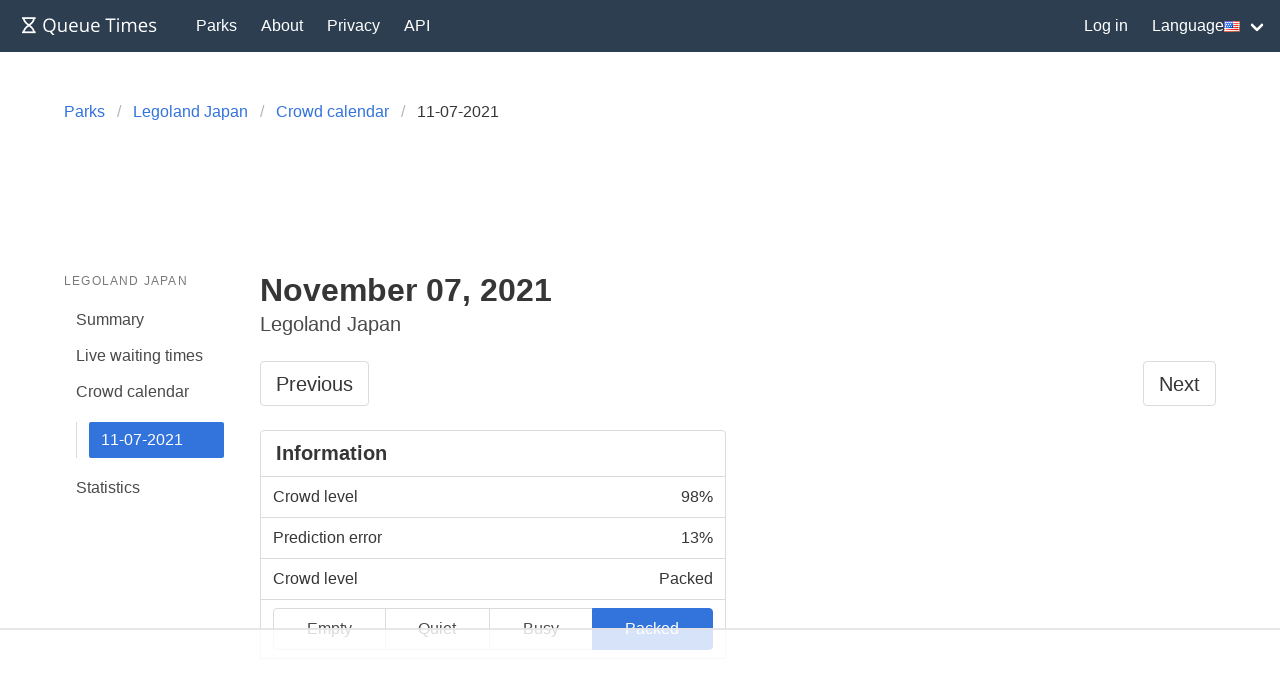

--- FILE ---
content_type: text/html; charset=utf-8
request_url: https://queue-times.com/en-US/parks/285/calendar/2021/11/07
body_size: 5240
content:
<!DOCTYPE html>
<html lang='en-US' xml:lang='en-US' xmlns='http://www.w3.org/1999/xhtml'>
<head>
<link href='https://queue-times.com/parks/285/calendar/2021/11/07' hreflang='x-default' rel='alternate'>
<link href='https://queue-times.com/parks/285/calendar/2021/11/07' hreflang='en' rel='alternate'>
<link href='https://queue-times.com/de/parks/285/calendar/2021/11/07' hreflang='de' rel='alternate'>
<link href='https://queue-times.com/en-US/parks/285/calendar/2021/11/07' hreflang='en-US' rel='alternate'>
<link href='https://queue-times.com/es/parks/285/calendar/2021/11/07' hreflang='es' rel='alternate'>
<link href='https://queue-times.com/fr/parks/285/calendar/2021/11/07' hreflang='fr' rel='alternate'>
<link href='https://queue-times.com/it/parks/285/calendar/2021/11/07' hreflang='it' rel='alternate'>
<link href='https://queue-times.com/nl/parks/285/calendar/2021/11/07' hreflang='nl' rel='alternate'>
<link href='https://queue-times.com/pt-BR/parks/285/calendar/2021/11/07' hreflang='pt-BR' rel='alternate'>
<link href='https://queue-times.com/zh-CN/parks/285/calendar/2021/11/07' hreflang='zh-CN' rel='alternate'>
<link href='https://queue-times.com/en-US/parks/285/calendar/2021/11/07' rel='canonical'>
<meta content='en-US' http-equiv='Content-Language'>
<link rel="stylesheet" href="/assets/application-ff33e1c1b6c64321874228c79098b92b3f9e4c51241a166e930e046717328e18.css" media="all" />
<link href='/apple-icon-57x57.png' rel='apple-touch-icon' sizes='57x57'>
<link href='/apple-icon-60x60.png' rel='apple-touch-icon' sizes='60x60'>
<link href='/apple-icon-72x72.png' rel='apple-touch-icon' sizes='72x72'>
<link href='/apple-icon-76x76.png' rel='apple-touch-icon' sizes='76x76'>
<link href='/apple-icon-114x114.png' rel='apple-touch-icon' sizes='114x114'>
<link href='/apple-icon-120x120.png' rel='apple-touch-icon' sizes='120x120'>
<link href='/apple-icon-144x144.png' rel='apple-touch-icon' sizes='144x144'>
<link href='/apple-icon-152x152.png' rel='apple-touch-icon' sizes='152x152'>
<link href='/apple-icon-180x180.png' rel='apple-touch-icon' sizes='180x180'>
<link href='/android-icon-192x192.png' rel='icon' sizes='192x192' type='image/png'>
<link href='/favicon-32x32.png' rel='icon' sizes='32x32' type='image/png'>
<link href='/favicon-96x96.png' rel='icon' sizes='96x96' type='image/png'>
<link href='/favicon-16x16.png' rel='icon' sizes='16x16' type='image/png'>
<link href='/manifest.json' rel='manifest'>
<meta content='#ffffff' name='msapplication-TileColor'>
<meta content='/ms-icon-144x144.png' name='msapplication-TileImage'>
<meta content='#2c3e50' name='theme-color'>
<meta content='width=device-width, initial-scale=1' name='viewport'>
<script>
  (function(w, d) {
    w.adthrive = w.adthrive || {};
    w.adthrive.cmd = w.adthrive.cmd || [];
    w.adthrive.plugin = 'adthrive-ads-1.0.43-manual';
    w.adthrive.host = 'ads.adthrive.com';
    var s = d.createElement('script');
    s.async = true;
    s.referrerpolicy='no-referrer-when-downgrade';
    s.src = 'https://' + w.adthrive.host + '/sites/61041854498239b782ae830b/ads.min.js?referrer=' + w.encodeURIComponent(w.location.href);
    var n = d.getElementsByTagName('script')[0];
    n.parentNode.insertBefore(s, n);
  })(window, document);
</script>
<script async='' src='https://www.googletagmanager.com/gtag/js?id=UA-54375123-1'></script>
<script>
  window.dataLayer = window.dataLayer || [];
  function gtag(){dataLayer.push(arguments);}
  gtag('js', new Date());
  gtag('config', 'UA-54375123-1', { 'anonymize_ip': true });
</script>
<script async='' src='https://btloader.com/tag?o=5698917485248512&amp;upapi=true&amp;domain=queue-times.com' type='text/javascript'></script>
<script>
  !function(){"use strict";var e;e=document,function(){var t,n;function r(){var t=e.createElement("script");t.src="https://cafemedia-com.videoplayerhub.com/galleryplayer.js",e.head.appendChild(t)}function a(){var t=e.cookie.match("(^|[^;]+)\s*__adblocker\s*=\s*([^;]+)");return t&&t.pop()}function c(){clearInterval(n)}return{init:function(){var e;"true"===(t=a())?r():(e=0,n=setInterval((function(){100!==e&&"false" !== t || c(), "true" === t && (r(), c()), t = a(), e++}), 50))}}}().init()}();
</script>

<title>
11-07-2021 at Legoland Japan
</title>
<meta name="csrf-param" content="authenticity_token" />
<meta name="csrf-token" content="e7NWFlYfaIgYmIbcqX4vmghf6UJuCThZ6WGZRHNsnxA33tYOkaQp7YvztVIEweaMUsflV7VCsW4WYxxR5ePPkw==" />
</head>
<body class='has-navbar-fixed-top'>
<nav aria-label='main navigation' class='navbar is-primary is-fixed-top' role='navigation'>
<div class='navbar-brand'>
<a class="navbar-item" href="/en-US"><img height='32' src='/images/queuetimesbrand.svg' width='160'>
</a><a aria-expanded='false' aria-label='menu' class='navbar-burger burger' data-target='navMenu' role='button'>
<span aria-hidden='true'></span>
<span aria-hidden='true'></span>
<span aria-hidden='true'></span>
</a>
</div>
<div class='navbar-menu' id='navMenu'>
<div class='navbar-start'>
<a class="navbar-item" href="/en-US/parks">Parks</a>
<a class="navbar-item" href="/en-US/pages/about">About</a>
<a class="navbar-item" href="/en-US/pages/privacy">Privacy</a>
<a class="navbar-item" href="/en-US/pages/api">API</a>
</div>
<div class='navbar-end'>
<a class="navbar-item" href="/en-US/users/sign_in">Log in</a>
<div class='navbar-item has-dropdown'>
<a class='navbar-link'>
Language
<img alt='us' class='flag flag-us' src='/images/blank.gif'>
</a>
<div class='navbar-dropdown' id='languageDropdown'>
<a class='navbar-item' href='https://queue-times.com/parks/285/calendar/2021/11/07'>
<img alt='en' class='flag flag-en' src='/images/blank.gif'>
en
</a>
<a class='navbar-item' href='https://queue-times.com/de/parks/285/calendar/2021/11/07'>
<img alt='de' class='flag flag-de' src='/images/blank.gif'>
de
</a>
<a class='navbar-item' href='https://queue-times.com/en-US/parks/285/calendar/2021/11/07'>
<img alt='us' class='flag flag-us' src='/images/blank.gif'>
us
</a>
<a class='navbar-item' href='https://queue-times.com/es/parks/285/calendar/2021/11/07'>
<img alt='es' class='flag flag-es' src='/images/blank.gif'>
es
</a>
<a class='navbar-item' href='https://queue-times.com/fr/parks/285/calendar/2021/11/07'>
<img alt='fr' class='flag flag-fr' src='/images/blank.gif'>
fr
</a>
<a class='navbar-item' href='https://queue-times.com/it/parks/285/calendar/2021/11/07'>
<img alt='it' class='flag flag-it' src='/images/blank.gif'>
it
</a>
<a class='navbar-item' href='https://queue-times.com/nl/parks/285/calendar/2021/11/07'>
<img alt='nl' class='flag flag-nl' src='/images/blank.gif'>
nl
</a>
<a class='navbar-item' href='https://queue-times.com/pt-BR/parks/285/calendar/2021/11/07'>
<img alt='br' class='flag flag-br' src='/images/blank.gif'>
br
</a>
<a class='navbar-item' href='https://queue-times.com/zh-CN/parks/285/calendar/2021/11/07'>
<img alt='cn' class='flag flag-cn' src='/images/blank.gif'>
cn
</a>
</div>
</div>
</div>
</div>
</nav>

<section class='section'>
<div class='container'>

<div class='columns'>
<div class='column'>
<nav aria-label='breadcrumbs' class='breadcrumb'>
<ul itemscope='' itemtype='https://schema.org/BreadcrumbList'>
<li itemprop='itemListElement' itemscope='' itemtype='https://schema.org/ListItem'>
<a itemprop="item" href="/en-US/parks"><span itemprop='name'>Parks</span>
</a><meta content='1' itemprop='position'>
</li>
<li itemprop='itemListElement' itemscope='' itemtype='https://schema.org/ListItem'>
<a itemprop="item" href="/en-US/parks/285"><span itemprop='name'>Legoland Japan</span>
</a><meta content='2' itemprop='position'>
</li>
<li itemprop='itemListElement' itemscope='' itemtype='https://schema.org/ListItem'>
<a itemprop="item" href="/en-US/parks/285/calendar/2021/11"><span itemprop='name'>Crowd calendar</span>
</a><meta content='3' itemprop='position'>
</li>
<li class='is-active' itemprop='itemListElement' itemscope='' itemtype='https://schema.org/ListItem'>
<a>
<span itemprop='name'>11-07-2021</span>
<meta content='5' itemprop='position'>
</a>
</li>
</ul>
</nav>
</div>
</div>

<div class='columns'>
<div class='column is-2'>
<aside class='menu'>
<p class='menu-label'>
Legoland Japan
</p>
<ul class='menu-list'>
<li>
<a href="/en-US/parks/285">Summary</a>
</li>
<li>
<a href="/en-US/parks/285/queue_times">Live waiting times</a>
</li>
<li>
<a href="/en-US/parks/285/calendar/2021/11">Crowd calendar</a>
<ul>
<li>
<a class="is-active" href="/en-US/parks/285/calendar/2021/11/07">11-07-2021</a>
</li>
</ul>
</li>
<li>
<a href="/en-US/parks/285/stats">Statistics</a>
</li>
</ul>
</aside>
</div>

<div class='column is-10'>
<h1 class='title'>
November 07, 2021

</h1>
<p class='subtitle'>
Legoland Japan

</p>
<div class='columns'>
<div class='column'>
<nav aria-label='pagination' class='pagination is-centered is-medium' role='navigation'>
<a class="pagination-previous" href="/en-US/parks/285/calendar/2021/11/06">Previous</a>
<a class="pagination-next" href="/en-US/parks/285/calendar/2021/11/08">Next</a>
</nav>

</div>

</div>
<div class='columns'>
<div class='column is-half'>
<div class='panel'>
<div class='panel-heading has-background-white'>
<h2 class='has-text-weight-bold'>
Information

</h2>
</div>
<div class='panel-block'>
<span class='has-text-weight-normal'>Crowd level</span>
<span style='justify-content: flex-end; margin-left: auto; float: right; white-space: nowrap;'>98%</span>

</div>

<div class='panel-block'>
<span class='has-text-weight-normal'>Prediction error</span>
<span style='justify-content: flex-end; margin-left: auto; float: right; white-space: nowrap;'>13%</span>

</div>

<div class='panel-block'>
<span class='has-text-weight-normal'>Crowd level</span>
<span style='justify-content: flex-end; margin-left: auto; float: right; white-space: nowrap;'>Packed</span>

</div>

<div class='panel-block'>
<div class='tabs is-toggle is-fullwidth' style='width:100%'>
<ul>
<li>
<a>
<span>Empty</span>
</a>
</li>
<li>
<a>
<span>Quiet</span>
</a>
</li>
<li>
<a>
<span>Busy</span>
</a>
</li>
<li class='is-active'>
<a>
<span>Packed</span>
</a>
</li>
</ul>
</div>

</div>

</div>


</div>
<div class='column is-half'>

</div>

</div>
<div class='tabs' id='tabs'>
<ul>
<li class='is-active'>
<a href="/en-US/parks/285/calendar/2021/11/07/1">🕙 10:00-17:00</a>
</li>

</ul>
</div>
<div class='columns'>
<div class='column is-half'>
<div class='panel'>
<div class='panel-heading has-background-white'>
<h2 class='has-text-weight-bold'>
Average wait time by ride

</h2>
</div>
<div class='panel-block'>
<div id="chart-1" style="height: 600px; width: 100%; text-align: center; color: #999; line-height: 600px; font-size: 14px; font-family: 'Lucida Grande', 'Lucida Sans Unicode', Verdana, Arial, Helvetica, sans-serif;">Loading...</div>

</div>
<div class='panel-block'>
<table class='table is-fullwidth'>
<thead>
<tr>
<th>Ride</th>
<th>Overall average wait time, mins</th>
</tr>
</thead>
<tbody>
<tr>
<td><a href="/en-US/parks/285/rides/7117">Flying NINJAGO</a></td>
<td><span class='has-text-dark-orange'>37</span>
</td>
</tr>
<tr>
<td><a href="/en-US/parks/285/rides/7102">Observation Tower</a></td>
<td><span class='has-text-dark-orange'>37</span>
</td>
</tr>
<tr>
<td><a href="/en-US/parks/285/rides/7106">Coast Guard HQ</a></td>
<td><span class='has-text-dark-orange'>36</span>
</td>
</tr>
<tr>
<td><a href="/en-US/parks/285/rides/7124">Lost Kingdom Adventure</a></td>
<td><span class='has-text-dark-orange'>34</span>
</td>
</tr>
<tr>
<td><a href="/en-US/parks/285/rides/7103">Kai&#39;s Sky Masters</a></td>
<td><span class='has-text-dark-orange'>33</span>
</td>
</tr>
<tr>
<td><a href="/en-US/parks/285/rides/7108">The Dragon</a></td>
<td><span class='has-text-dark-orange'>33</span>
</td>
</tr>
<tr>
<td><a href="/en-US/parks/285/rides/7122">Rescue Academy</a></td>
<td><span class='has-text-dark-orange'>32</span>
</td>
</tr>
<tr>
<td><a href="/en-US/parks/285/rides/7110">Jr. Driving School</a></td>
<td><span class='has-text-dark-orange'>31</span>
</td>
</tr>
<tr>
<td><a href="/en-US/parks/285/rides/7123">Lloyd&#39;s Spinjitzu Spinner</a></td>
<td><span class='has-text-dark-green'>26</span>
</td>
</tr>
<tr>
<td><a href="/en-US/parks/285/rides/7114">Driving School</a></td>
<td><span class='has-text-dark-green'>26</span>
</td>
</tr>
<tr>
<td><a href="/en-US/parks/285/rides/7113">DUPLO® Express</a></td>
<td><span class='has-text-dark-green'>26</span>
</td>
</tr>
<tr>
<td><a href="/en-US/parks/285/rides/7112">Splash Battle</a></td>
<td><span class='has-text-dark-green'>26</span>
</td>
</tr>
<tr>
<td><a href="/en-US/parks/285/rides/7120">Merlin&#39;s Flying Machines</a></td>
<td><span class='has-text-dark-green'>25</span>
</td>
</tr>
<tr>
<td><a href="/en-US/parks/285/rides/7111">S.Q.U.I.D. Surfer</a></td>
<td><span class='has-text-dark-green'>24</span>
</td>
</tr>
<tr>
<td><a href="/en-US/parks/285/rides/7105">Cat Cloud Busters</a></td>
<td><span class='has-text-dark-green'>22</span>
</td>
</tr>
<tr>
<td><a href="/en-US/parks/285/rides/7100">Anchors Away!</a></td>
<td><span class='has-text-dark-green'>20</span>
</td>
</tr>
<tr>
<td><a href="/en-US/parks/285/rides/7118">Brick Party</a></td>
<td><span class='has-text-dark-green'>20</span>
</td>
</tr>
<tr>
<td><a href="/en-US/parks/285/rides/7109">City Airport</a></td>
<td><span class='has-text-dark-green'>19</span>
</td>
</tr>
<tr>
<td><a href="/en-US/parks/285/rides/7104">Cargo Ace</a></td>
<td><span class='has-text-dark-green'>18</span>
</td>
</tr>
<tr>
<td><a href="/en-US/parks/285/rides/7116">Beetle Bounce</a></td>
<td><span class='has-text-dark-green'>17</span>
</td>
</tr>
<tr>
<td><a href="/en-US/parks/285/rides/7121">LEGO ® Factory Tour</a></td>
<td><span class='has-text-dark-green'>15</span>
</td>
</tr>
<tr>
<td><a href="/en-US/parks/285/rides/7107">Submarine Adventure</a></td>
<td><span class='has-text-dark-green'>12</span>
</td>
</tr>
<tr>
<td><a href="/en-US/parks/285/rides/7119">Merlin&#39;s Challenge</a></td>
<td><span class='has-text-dark-green'>11</span>
</td>
</tr>
<tr>
<td><a href="/en-US/parks/285/rides/7101">Imagination Celebration</a></td>
<td><span class='has-text-dark-green'>6</span>
</td>
</tr>
</tbody>

</table>

</div>

</div>

</div>
<div class='column is-half'>
<div class='panel'>
<div class='panel-heading has-background-white'>
<h2 class='has-text-weight-bold'>
Maximum wait time by ride

</h2>
</div>
<div class='panel-block'>
<div id="chart-2" style="height: 600px; width: 100%; text-align: center; color: #999; line-height: 600px; font-size: 14px; font-family: 'Lucida Grande', 'Lucida Sans Unicode', Verdana, Arial, Helvetica, sans-serif;">Loading...</div>

</div>
<div class='panel-block'>
<table class='table is-fullwidth'>
<thead>
<tr>
<th>Ride</th>
<th>Maximum wait time, mins</th>
</tr>
</thead>
<tbody>
<tr>
<td><a href="/en-US/parks/285/rides/7110">Jr. Driving School</a></td>
<td><span class='has-text-dark-red'>60</span>
</td>
</tr>
<tr>
<td><a href="/en-US/parks/285/rides/7103">Kai&#39;s Sky Masters</a></td>
<td><span class='has-text-dark-red'>60</span>
</td>
</tr>
<tr>
<td><a href="/en-US/parks/285/rides/7122">Rescue Academy</a></td>
<td><span class='has-text-dark-red'>60</span>
</td>
</tr>
<tr>
<td><a href="/en-US/parks/285/rides/7111">S.Q.U.I.D. Surfer</a></td>
<td><span class='has-text-dark-red'>60</span>
</td>
</tr>
<tr>
<td><a href="/en-US/parks/285/rides/7117">Flying NINJAGO</a></td>
<td><span class='has-text-dark-orange'>50</span>
</td>
</tr>
<tr>
<td><a href="/en-US/parks/285/rides/7124">Lost Kingdom Adventure</a></td>
<td><span class='has-text-dark-orange'>50</span>
</td>
</tr>
<tr>
<td><a href="/en-US/parks/285/rides/7105">Cat Cloud Busters</a></td>
<td><span class='has-text-dark-orange'>45</span>
</td>
</tr>
<tr>
<td><a href="/en-US/parks/285/rides/7106">Coast Guard HQ</a></td>
<td><span class='has-text-dark-orange'>45</span>
</td>
</tr>
<tr>
<td><a href="/en-US/parks/285/rides/7114">Driving School</a></td>
<td><span class='has-text-dark-orange'>45</span>
</td>
</tr>
<tr>
<td><a href="/en-US/parks/285/rides/7123">Lloyd&#39;s Spinjitzu Spinner</a></td>
<td><span class='has-text-dark-orange'>45</span>
</td>
</tr>
<tr>
<td><a href="/en-US/parks/285/rides/7120">Merlin&#39;s Flying Machines</a></td>
<td><span class='has-text-dark-orange'>45</span>
</td>
</tr>
<tr>
<td><a href="/en-US/parks/285/rides/7102">Observation Tower</a></td>
<td><span class='has-text-dark-orange'>45</span>
</td>
</tr>
<tr>
<td><a href="/en-US/parks/285/rides/7112">Splash Battle</a></td>
<td><span class='has-text-dark-orange'>45</span>
</td>
</tr>
<tr>
<td><a href="/en-US/parks/285/rides/7108">The Dragon</a></td>
<td><span class='has-text-dark-orange'>45</span>
</td>
</tr>
<tr>
<td><a href="/en-US/parks/285/rides/7107">Submarine Adventure</a></td>
<td><span class='has-text-dark-orange'>35</span>
</td>
</tr>
<tr>
<td><a href="/en-US/parks/285/rides/7100">Anchors Away!</a></td>
<td><span class='has-text-dark-orange'>30</span>
</td>
</tr>
<tr>
<td><a href="/en-US/parks/285/rides/7116">Beetle Bounce</a></td>
<td><span class='has-text-dark-orange'>30</span>
</td>
</tr>
<tr>
<td><a href="/en-US/parks/285/rides/7118">Brick Party</a></td>
<td><span class='has-text-dark-orange'>30</span>
</td>
</tr>
<tr>
<td><a href="/en-US/parks/285/rides/7104">Cargo Ace</a></td>
<td><span class='has-text-dark-orange'>30</span>
</td>
</tr>
<tr>
<td><a href="/en-US/parks/285/rides/7113">DUPLO® Express</a></td>
<td><span class='has-text-dark-orange'>30</span>
</td>
</tr>
<tr>
<td><a href="/en-US/parks/285/rides/7109">City Airport</a></td>
<td><span class='has-text-dark-green'>25</span>
</td>
</tr>
<tr>
<td><a href="/en-US/parks/285/rides/7121">LEGO ® Factory Tour</a></td>
<td><span class='has-text-dark-green'>15</span>
</td>
</tr>
<tr>
<td><a href="/en-US/parks/285/rides/7119">Merlin&#39;s Challenge</a></td>
<td><span class='has-text-dark-green'>15</span>
</td>
</tr>
<tr>
<td><a href="/en-US/parks/285/rides/7101">Imagination Celebration</a></td>
<td><span class='has-text-dark-green'>10</span>
</td>
</tr>
</tbody>

</table>

</div>

</div>

</div>

</div>
<div class='columns'>
<div class='column is-half'>
<div class='panel'>
<div class='panel-heading has-background-white'>
<h2 class='has-text-weight-bold'>
Uptime percentage by ride

</h2>
</div>
<div class='panel-block'>
<div id="chart-3" style="height: 600px; width: 100%; text-align: center; color: #999; line-height: 600px; font-size: 14px; font-family: 'Lucida Grande', 'Lucida Sans Unicode', Verdana, Arial, Helvetica, sans-serif;">Loading...</div>

</div>
<div class='panel-block'>
<table class='table is-fullwidth'>
<thead>
<tr>
<th>Ride</th>
<th>Uptime, %</th>
</tr>
</thead>
<tbody>
<tr>
<td><a href="/en-US/parks/285/rides/7100">Anchors Away!</a></td>
<td>
100.0
</td>
</tr>
<tr>
<td><a href="/en-US/parks/285/rides/7116">Beetle Bounce</a></td>
<td>
100.0
</td>
</tr>
<tr>
<td><a href="/en-US/parks/285/rides/7104">Cargo Ace</a></td>
<td>
100.0
</td>
</tr>
<tr>
<td><a href="/en-US/parks/285/rides/7109">City Airport</a></td>
<td>
100.0
</td>
</tr>
<tr>
<td><a href="/en-US/parks/285/rides/7113">DUPLO® Express</a></td>
<td>
100.0
</td>
</tr>
<tr>
<td><a href="/en-US/parks/285/rides/7114">Driving School</a></td>
<td>
100.0
</td>
</tr>
<tr>
<td><a href="/en-US/parks/285/rides/7101">Imagination Celebration</a></td>
<td>
100.0
</td>
</tr>
<tr>
<td><a href="/en-US/parks/285/rides/7110">Jr. Driving School</a></td>
<td>
100.0
</td>
</tr>
<tr>
<td><a href="/en-US/parks/285/rides/7103">Kai&#39;s Sky Masters</a></td>
<td>
100.0
</td>
</tr>
<tr>
<td><a href="/en-US/parks/285/rides/7121">LEGO ® Factory Tour</a></td>
<td>
100.0
</td>
</tr>
<tr>
<td><a href="/en-US/parks/285/rides/7123">Lloyd&#39;s Spinjitzu Spinner</a></td>
<td>
100.0
</td>
</tr>
<tr>
<td><a href="/en-US/parks/285/rides/7119">Merlin&#39;s Challenge</a></td>
<td>
100.0
</td>
</tr>
<tr>
<td><a href="/en-US/parks/285/rides/7120">Merlin&#39;s Flying Machines</a></td>
<td>
100.0
</td>
</tr>
<tr>
<td><a href="/en-US/parks/285/rides/7122">Rescue Academy</a></td>
<td>
100.0
</td>
</tr>
<tr>
<td><a href="/en-US/parks/285/rides/7111">S.Q.U.I.D. Surfer</a></td>
<td>
100.0
</td>
</tr>
<tr>
<td><a href="/en-US/parks/285/rides/7112">Splash Battle</a></td>
<td>
100.0
</td>
</tr>
<tr>
<td><a href="/en-US/parks/285/rides/7107">Submarine Adventure</a></td>
<td>
100.0
</td>
</tr>
<tr>
<td><a href="/en-US/parks/285/rides/7118">Brick Party</a></td>
<td>
97.0
</td>
</tr>
<tr>
<td><a href="/en-US/parks/285/rides/7108">The Dragon</a></td>
<td>
97.0
</td>
</tr>
<tr>
<td><a href="/en-US/parks/285/rides/7105">Cat Cloud Busters</a></td>
<td>
96.0
</td>
</tr>
<tr>
<td><a href="/en-US/parks/285/rides/7124">Lost Kingdom Adventure</a></td>
<td>
96.0
</td>
</tr>
<tr>
<td><a href="/en-US/parks/285/rides/7106">Coast Guard HQ</a></td>
<td>
95.0
</td>
</tr>
<tr>
<td><a href="/en-US/parks/285/rides/7117">Flying NINJAGO</a></td>
<td>
94.0
</td>
</tr>
<tr>
<td><a href="/en-US/parks/285/rides/7102">Observation Tower</a></td>
<td>
90.0
</td>
</tr>
<tr>
<td><a href="/en-US/parks/285/rides/7115">Dragon&#39;s Apprentice</a></td>
<td>
0.0
</td>
</tr>
</tbody>

</table>

</div>

</div>

</div>
<div class='column is-half'>
<div class='panel'>
<div class='panel-heading has-background-white'>
<h2 class='has-text-weight-bold'>
Temperature, °C
(powered by <a href="https://darksky.net/poweredby/">Dark Sky</a>)

</h2>
</div>
<div class='panel-block'>
<div id="chart-4" style="height: 300px; width: 100%; text-align: center; color: #999; line-height: 300px; font-size: 14px; font-family: 'Lucida Grande', 'Lucida Sans Unicode', Verdana, Arial, Helvetica, sans-serif;">Loading...</div>

</div>
<div class='panel-block'>
<span class='has-text-weight-normal'>Forecast average</span>
<span style='justify-content: flex-end; margin-left: auto; float: right; white-space: nowrap;'>18.7 °C</span>

</div>

<div class='panel-block'>
<span class='has-text-weight-normal'>Actual average</span>
<span style='justify-content: flex-end; margin-left: auto; float: right; white-space: nowrap;'>19.2 °C</span>

</div>


</div>
<div class='panel'>
<div class='panel-heading has-background-white'>
<h2 class='has-text-weight-bold'>
Precipitation intensity, millimeters per Hour
(powered by <a href="https://darksky.net/poweredby/">Dark Sky</a>)

</h2>
</div>
<div class='panel-block'>
<div id="chart-5" style="height: 300px; width: 100%; text-align: center; color: #999; line-height: 300px; font-size: 14px; font-family: 'Lucida Grande', 'Lucida Sans Unicode', Verdana, Arial, Helvetica, sans-serif;">Loading...</div>

</div>
<div class='panel-block'>
<span class='has-text-weight-normal'>Forecast average</span>
<span style='justify-content: flex-end; margin-left: auto; float: right; white-space: nowrap;'>0.0 mm/h</span>

</div>

<div class='panel-block'>
<span class='has-text-weight-normal'>Actual average</span>
<span style='justify-content: flex-end; margin-left: auto; float: right; white-space: nowrap;'>0.01 mm/h</span>

</div>


</div>
<div class='panel'>
<div class='panel-heading has-background-white'>
<h2 class='has-text-weight-bold'>
Wind speed, meters per second
(powered by <a href="https://darksky.net/poweredby/">Dark Sky</a>)

</h2>
</div>
<div class='panel-block'>
<div id="chart-6" style="height: 300px; width: 100%; text-align: center; color: #999; line-height: 300px; font-size: 14px; font-family: 'Lucida Grande', 'Lucida Sans Unicode', Verdana, Arial, Helvetica, sans-serif;">Loading...</div>

</div>
<div class='panel-block'>
<span class='has-text-weight-normal'>Forecast average</span>
<span style='justify-content: flex-end; margin-left: auto; float: right; white-space: nowrap;'>2.0 m/s</span>

</div>

<div class='panel-block'>
<span class='has-text-weight-normal'>Actual average</span>
<span style='justify-content: flex-end; margin-left: auto; float: right; white-space: nowrap;'>1.7 m/s</span>

</div>


</div>


</div>

</div>

<h2 class='title is-4'>
Detailed wait times

</h2>
<div class='columns'>
<div class='column is-half'>
<a href="/en-US/users/sign_in">Please log in or sign up to view detailed historical wait times by ride</a>

</div>

</div>

</div>

</div>

</div>
</section>
<footer class='footer'>
<div class='content has-text-centered is-size-5'>
<p>
© 2026 Queue Times Limited
•
Want to get in touch?
Email us at <a href="/cdn-cgi/l/email-protection#137a7d757c5362667666763e677a7e76603d707c7e2c606671797670672e507c7d677270673341766266766067"><span class="__cf_email__" data-cfemail="6f060109002f1e1a0a1a0a421b06020a1c410c0002">[email&#160;protected]</span></a>
</p>
</div>
</footer>

<script data-cfasync="false" src="/cdn-cgi/scripts/5c5dd728/cloudflare-static/email-decode.min.js"></script><script src="/assets/application-fe37d41aee28247eb9c934f3c6e94755b9644cb851c0e102b95a18acb74d09be.js"></script>
<script>
  (function() {
    if (document.documentElement.hasAttribute("data-turbolinks-preview")) return;
    if (document.documentElement.hasAttribute("data-turbo-preview")) return;

    var createChart = function() { new Chartkick["BarChart"]("chart-1", [["Flying NINJAGO",37],["Observation Tower",37],["Coast Guard HQ",36],["Lost Kingdom Adventure",34],["Kai's Sky Masters",33],["The Dragon",33],["Rescue Academy",32],["Jr. Driving School",31],["Lloyd's Spinjitzu Spinner",26],["Driving School",26],["DUPLO® Express",26],["Splash Battle",26],["Merlin's Flying Machines",25],["S.Q.U.I.D. Surfer",24],["Cat Cloud Busters",22],["Anchors Away!",20],["Brick Party",20],["City Airport",19],["Cargo Ace",18],["Beetle Bounce",17],["LEGO ® Factory Tour",15],["Submarine Adventure",12],["Merlin's Challenge",11],["Imagination Celebration",6]], {"colors":["#3273dc"]}); };
    if ("Chartkick" in window) {
      createChart();
    } else {
      window.addEventListener("chartkick:load", createChart, true);
    }
  })();
</script>
<script>
  (function() {
    if (document.documentElement.hasAttribute("data-turbolinks-preview")) return;
    if (document.documentElement.hasAttribute("data-turbo-preview")) return;

    var createChart = function() { new Chartkick["BarChart"]("chart-2", [["Jr. Driving School",60],["Kai's Sky Masters",60],["Rescue Academy",60],["S.Q.U.I.D. Surfer",60],["Flying NINJAGO",50],["Lost Kingdom Adventure",50],["Cat Cloud Busters",45],["Coast Guard HQ",45],["Driving School",45],["Lloyd's Spinjitzu Spinner",45],["Merlin's Flying Machines",45],["Observation Tower",45],["Splash Battle",45],["The Dragon",45],["Submarine Adventure",35],["Anchors Away!",30],["Beetle Bounce",30],["Brick Party",30],["Cargo Ace",30],["DUPLO® Express",30],["City Airport",25],["LEGO ® Factory Tour",15],["Merlin's Challenge",15],["Imagination Celebration",10]], {"colors":["#3273dc"]}); };
    if ("Chartkick" in window) {
      createChart();
    } else {
      window.addEventListener("chartkick:load", createChart, true);
    }
  })();
</script>
<script>
  (function() {
    if (document.documentElement.hasAttribute("data-turbolinks-preview")) return;
    if (document.documentElement.hasAttribute("data-turbo-preview")) return;

    var createChart = function() { new Chartkick["BarChart"]("chart-3", [["Anchors Away!",100.0],["Beetle Bounce",100.0],["Cargo Ace",100.0],["City Airport",100.0],["DUPLO® Express",100.0],["Driving School",100.0],["Imagination Celebration",100.0],["Jr. Driving School",100.0],["Kai's Sky Masters",100.0],["LEGO ® Factory Tour",100.0],["Lloyd's Spinjitzu Spinner",100.0],["Merlin's Challenge",100.0],["Merlin's Flying Machines",100.0],["Rescue Academy",100.0],["S.Q.U.I.D. Surfer",100.0],["Splash Battle",100.0],["Submarine Adventure",100.0],["Brick Party",97.0],["The Dragon",97.0],["Cat Cloud Busters",96.0],["Lost Kingdom Adventure",96.0],["Coast Guard HQ",95.0],["Flying NINJAGO",94.0],["Observation Tower",90.0],["Dragon's Apprentice",0.0]], {"colors":["#3273dc"]}); };
    if ("Chartkick" in window) {
      createChart();
    } else {
      window.addEventListener("chartkick:load", createChart, true);
    }
  })();
</script>
<script>
  (function() {
    if (document.documentElement.hasAttribute("data-turbolinks-preview")) return;
    if (document.documentElement.hasAttribute("data-turbo-preview")) return;

    var createChart = function() { new Chartkick["LineChart"]("chart-4", [{"name":"Actual","data":[["11/07/21 10:00:00",17.3],["11/07/21 11:00:00",18.2],["11/07/21 12:00:00",19.1],["11/07/21 13:00:00",19.7],["11/07/21 14:00:00",20.1],["11/07/21 15:00:00",20.5],["11/07/21 16:00:00",19.9],["11/07/21 17:00:00",18.5]]},{"name":"Forecast","data":[["11/07/21 10:00:00",17.0],["11/07/21 11:00:00",18.0],["11/07/21 12:00:00",18.8],["11/07/21 13:00:00",19.3],["11/07/21 14:00:00",19.7],["11/07/21 15:00:00",19.6],["11/07/21 16:00:00",19.1],["11/07/21 17:00:00",18.4]]}], {"colors":["#3273dc","#2c3e50"]}); };
    if ("Chartkick" in window) {
      createChart();
    } else {
      window.addEventListener("chartkick:load", createChart, true);
    }
  })();
</script>
<script>
  (function() {
    if (document.documentElement.hasAttribute("data-turbolinks-preview")) return;
    if (document.documentElement.hasAttribute("data-turbo-preview")) return;

    var createChart = function() { new Chartkick["LineChart"]("chart-5", [{"name":"Actual","data":[["11/07/21 10:00:00",0.0],["11/07/21 11:00:00",0.01],["11/07/21 12:00:00",0.01],["11/07/21 13:00:00",0.03],["11/07/21 14:00:00",0.02],["11/07/21 15:00:00",0.0],["11/07/21 16:00:00",0.0],["11/07/21 17:00:00",0.0]]},{"name":"Forecast","data":[["11/07/21 10:00:00",0.0],["11/07/21 11:00:00",0.01],["11/07/21 12:00:00",0.01],["11/07/21 13:00:00",0.01],["11/07/21 14:00:00",0.01],["11/07/21 15:00:00",0.0],["11/07/21 16:00:00",0.0],["11/07/21 17:00:00",0.0]]}], {"colors":["#3273dc","#2c3e50"]}); };
    if ("Chartkick" in window) {
      createChart();
    } else {
      window.addEventListener("chartkick:load", createChart, true);
    }
  })();
</script>
<script>
  (function() {
    if (document.documentElement.hasAttribute("data-turbolinks-preview")) return;
    if (document.documentElement.hasAttribute("data-turbo-preview")) return;

    var createChart = function() { new Chartkick["LineChart"]("chart-6", [{"name":"Actual","data":[["11/07/21 10:00:00",1.8],["11/07/21 11:00:00",0.9],["11/07/21 12:00:00",1.0],["11/07/21 13:00:00",1.5],["11/07/21 14:00:00",1.9],["11/07/21 15:00:00",2.0],["11/07/21 16:00:00",2.1],["11/07/21 17:00:00",2.5]]},{"name":"Forecast","data":[["11/07/21 10:00:00",1.6],["11/07/21 11:00:00",1.3],["11/07/21 12:00:00",1.2],["11/07/21 13:00:00",1.4],["11/07/21 14:00:00",2.3],["11/07/21 15:00:00",2.7],["11/07/21 16:00:00",2.8],["11/07/21 17:00:00",2.5]]}], {"colors":["#3273dc","#2c3e50"]}); };
    if ("Chartkick" in window) {
      createChart();
    } else {
      window.addEventListener("chartkick:load", createChart, true);
    }
  })();
</script>

<script defer src="https://static.cloudflareinsights.com/beacon.min.js/vcd15cbe7772f49c399c6a5babf22c1241717689176015" integrity="sha512-ZpsOmlRQV6y907TI0dKBHq9Md29nnaEIPlkf84rnaERnq6zvWvPUqr2ft8M1aS28oN72PdrCzSjY4U6VaAw1EQ==" data-cf-beacon='{"version":"2024.11.0","token":"d017c8e1f2be411c8287607742ae67ec","r":1,"server_timing":{"name":{"cfCacheStatus":true,"cfEdge":true,"cfExtPri":true,"cfL4":true,"cfOrigin":true,"cfSpeedBrain":true},"location_startswith":null}}' crossorigin="anonymous"></script>
</body>
</html>


--- FILE ---
content_type: text/html
request_url: https://api.intentiq.com/profiles_engine/ProfilesEngineServlet?at=39&mi=10&dpi=936734067&pt=17&dpn=1&iiqidtype=2&iiqpcid=466583c4-fb62-45e4-b159-d8629d6a0fef&iiqpciddate=1768841790881&pcid=6b910667-c5c0-43d7-a835-bbf61c371728&idtype=3&gdpr=0&japs=false&jaesc=0&jafc=0&jaensc=0&jsver=0.33&testGroup=A&source=pbjs&ABTestingConfigurationSource=group&abtg=A&vrref=https%3A%2F%2Fqueue-times.com
body_size: 54
content:
{"abPercentage":97,"adt":1,"ct":2,"isOptedOut":false,"data":{"eids":[]},"dbsaved":"false","ls":true,"cttl":86400000,"abTestUuid":"g_ec2a0a89-9f5c-411e-b2d7-6e0756872830","tc":9,"sid":1482238643}

--- FILE ---
content_type: text/html; charset=utf-8
request_url: https://www.google.com/recaptcha/api2/aframe
body_size: 267
content:
<!DOCTYPE HTML><html><head><meta http-equiv="content-type" content="text/html; charset=UTF-8"></head><body><script nonce="7h2zEKEO4iJVVrp5q1lpEQ">/** Anti-fraud and anti-abuse applications only. See google.com/recaptcha */ try{var clients={'sodar':'https://pagead2.googlesyndication.com/pagead/sodar?'};window.addEventListener("message",function(a){try{if(a.source===window.parent){var b=JSON.parse(a.data);var c=clients[b['id']];if(c){var d=document.createElement('img');d.src=c+b['params']+'&rc='+(localStorage.getItem("rc::a")?sessionStorage.getItem("rc::b"):"");window.document.body.appendChild(d);sessionStorage.setItem("rc::e",parseInt(sessionStorage.getItem("rc::e")||0)+1);localStorage.setItem("rc::h",'1768841798548');}}}catch(b){}});window.parent.postMessage("_grecaptcha_ready", "*");}catch(b){}</script></body></html>

--- FILE ---
content_type: text/plain
request_url: https://rtb.openx.net/openrtbb/prebidjs
body_size: -222
content:
{"id":"ff61c5ee-ed63-463b-8c9d-92fe75e2fdc2","nbr":0}

--- FILE ---
content_type: text/plain; charset=UTF-8
request_url: https://at.teads.tv/fpc?analytics_tag_id=PUB_17002&tfpvi=&gdpr_consent=&gdpr_status=22&gdpr_reason=220&ccpa_consent=&sv=prebid-v1
body_size: 56
content:
OGZiNjdhYWMtOThmZi00MjYyLTlmMjctYTYwNDE1ODNkNWUyIy02LTI=

--- FILE ---
content_type: text/plain
request_url: https://rtb.openx.net/openrtbb/prebidjs
body_size: -83
content:
{"id":"68f0ea74-d878-42d2-976f-b43789237f4f","nbr":0}

--- FILE ---
content_type: text/plain; charset=utf-8
request_url: https://ads.adthrive.com/http-api/cv2
body_size: 12981
content:
{"om":["-xNi85QNX5k","00eoh6e0","00xbjwwl","012nnesp","0239e1c7-d8ea-45f7-815e-a5a1195d4b0f","03924edb-08be-482b-ad7a-7f7e7cbb8624","0586814d-4af7-44d8-a139-b3f198fee5ea","08189wfv","08qi6o59","0929nj63","097orecv","0av741zl","0avwq2wa","0b0m8l4f","0fhptxpv","0hly8ynw","0iyi1awv","0p7rptpw","0r31j41j","0r6m6t7w","0sm4lr19","0uyv1734","1","1011_302_56651538","1011_302_56651550","1011_302_56651686","1011_302_56651804","1011_302_56651827","1011_302_56651859","1011_302_56652038","1011_302_57050982","1028_8728253","10310289136970_462615155","10310289136970_462615833","10310289136970_462792722","10310289136970_462792978","10310289136970_491345434","10310289136970_491345701","10310289136970_559920874","10310289136970_593674671","10310289136970_628990318","10310289136970_674713463","10310289136970_674713956","10310289136970_686691894","10339421-5836009-0","10339426-5836008-0","10877374","10EXMYhNyHU","10ua7afe","110_576777115309199355","110_589816802064845976","11142692","11460933","11509227","11641870","1185:1610326628","1185:1610326728","11896988","11999803","12010080","12010084","12010088","12151247","12219633","12441760","12441761","124843_8","124844_21","124848_7","12491645","12491656","12552078","12552088","12850754","12850755","12850756","12_74_18113641","136c4419-d370-483b-82aa-8dd67be688f5","1374w81n","1453468","14a83043-9ec3-4d46-ba41-ae0bbdab2ab1","14xoyqyz","1501804","1606221","1610326628","1610326728","1610326732","1611092","16x7UEIxQu8","17_23391215","17_23391224","17_23391296","17_23391302","17_23487710","17_24104633","17_24104651","17_24104693","17_24104726","17_24602716","17_24632123","17_24683322","17_24694809","17_24696320","17_24696323","17_24696328","17_24696333","17_24696334","17_24696338","17_24766942","17_24766959","17_24766964","17_24766970","17_24766983","17_24766984","17_24767197","17_24767210","17_24767213","17_24767217","17_24767229","17_24767241","17_24767244","17_24767245","17_24767248","17_24767255","17_24767538","17_24767545","17_24767549","17_24767562","17_24767577","17_24767591","1832l91i","1IWwPyLfI28","1c7bD_NkuZA","1cd3c039-b45c-4fec-8eef-716d850354c7","1dcce955-6b43-4865-a818-a101c19401c6","1dwefsfs","1e8246e0-5ce3-4dee-abcf-7aed2b6bf819","1o3c69b1","1zx7wzcw","201735646","202430_200_EAAYACog7t9UKc5iyzOXBU.xMcbVRrAuHeIU5IyS9qdlP9IeJGUyBMfW1N0_","202430_200_EAAYACogIm3jX30jHExW.LZiMVanc.j-uV7dHZ7rh4K3PRdSnOAyBBuRK60_","202430_200_EAAYACogfp82etiOdza92P7KkqCzDPazG1s0NmTQfyLljZ.q7ScyBDr2wK8_","202d4qe7","20421090_200_EAAYACogCiuNvM3f3eqfQCYvohgwlLKRPzvhev8ZbASYAZtBcMoyBKdnm3s_","20421090_200_EAAYACogwcoW5vogT5vLuix.rAmo0E1Jidv8mIzVeNWxHoVoBLEyBJLAmwE_","20421090_200_EAAYACogyy0RzHbkTBh30TNsrxZR28Ohi-3ey2rLnbQlrDDSVmQyBCEE070_","206_501276","206_501420","2124f7ae-ba5d-4ad4-8e82-66c604535018","2132:42839440","2132:44129108","2132:44283562","2132:44764998","2132:45142077","2132:45327624","2132:45327630","2132:45737946","2132:45738982","2132:45871980","2132:45941257","2132:45999649","2132:45999652","2132:46036511","2132:46039894","2149:12147059","2149:12156461","2149:12160736","2179:579593739337040696","2179:585139266317201118","2179:588366512778827143","2179:588463996220411211","2179:588837179414603875","2179:588969843258627169","2179:589318202881681006","2179:590157627360862445","2179:591283456202345442","2179:594033992319641821","222tsaq1","2249:650628025","2249:650628516","2249:650628539","2249:657213025","2249:674673693","2249:691910064","2249:691914577","2249:691925891","2249:703430542","2249:703750651","2249:704061053","2307:00eoh6e0","2307:00xbjwwl","2307:0hly8ynw","2307:0p7rptpw","2307:0uyv1734","2307:10ua7afe","2307:14xoyqyz","2307:222tsaq1","2307:28u7c6ez","2307:2eybxjpm","2307:2i8t2rx0","2307:31yw6nyu","2307:43jaxpr7","2307:45astvre","2307:4fk9nxse","2307:4qxmmgd2","2307:5pzf21u5","2307:5u5mcq2i","2307:6zt4aowl","2307:74scwdnj","2307:77gj3an4","2307:794di3me","2307:7cmeqmw8","2307:7ztkjhgq","2307:96srbype","2307:9nex8xyd","2307:9t6gmxuz","2307:a566o9hb","2307:a7w365s6","2307:b3sqze11","2307:bj4kmsd6","2307:bjbhu0bk","2307:bkkzvxfz","2307:bpecuyjx","2307:bu0fzuks","2307:c1hsjx06","2307:c2d7ypnt","2307:cegbqxs1","2307:cki44jrm","2307:cpn7gwek","2307:cv2huqwc","2307:ddd2k10l","2307:dif1fgsg","2307:eiqtrsdn","2307:ekv63n6v","2307:f2u8e0cj","2307:fjp0ceax","2307:fphs0z2t","2307:g749lgab","2307:ge4000vb","2307:h9sd3inc","2307:hc3zwvmz","2307:ivj2zcop","2307:jfh85vr4","2307:l6b7c4hm","2307:lp37a2wq","2307:mfsmf6ch","2307:nf4ziu0j","2307:np9yfx64","2307:o4v8lu9d","2307:ocnesxs5","2307:ouycdkmq","2307:q0nt8p8d","2307:qjfdr99f","2307:ralux098","2307:rifj41it","2307:rk5pkdan","2307:t4zab46q","2307:tty470r7","2307:u2cc9kzv","2307:uk9x4xmh","2307:v1oc480x","2307:vqqwz0z3","2307:wt0wmo2s","2307:xe7etvhg","2307:xm7xmowz","2319_66419_9563633","23786257","24080387","2409_15064_70_86112923","2409_25495_176_CR52055522","2409_25495_176_CR52092918","2409_25495_176_CR52092920","2409_25495_176_CR52092921","2409_25495_176_CR52092957","2409_25495_176_CR52175340","2409_25495_176_CR52178314","2409_25495_176_CR52178315","2409_25495_176_CR52178316","2409_91366_409_216596","2409_91366_409_226344","24598434","246453835","246638579","24947","25048618","25048620","25_0l51bbpm","25_52qaclee","25_53v6aquw","25_87z6cimm","25_cfnass1q","25_pvjtapo1","25_sgaw7i5o","25_utberk8n","25_xz6af56d","26298r0zyqh","2662_199916_8153732","2662_199916_T26232988","2662_200562_8166422","2662_200562_8166427","2662_200562_8168475","2662_200562_8168520","2662_200562_8168537","2662_200562_8168539","2662_200562_8172720","2662_200562_8172724","2662_200562_8172741","2662_200562_8182931","2662_200562_8182933","2676:85480675","2676:85480678","2676:85480679","2676:85480683","2676:85480685","2676:85480699","2676:86894914","26990879","2711_64_11999803","2711_64_12156461","27157563","2715_9888_262592","2715_9888_501276","27s3hbtl","287c462d-1fbd-436a-a940-b2827bc9b4b3","28925636","28928830","28929686","28933536","28u7c6ez","29102835","29402249","29414696","29414711","29414845","29455550","2974:8168473","2974:8168476","2974:8168479","2974:8168483","2974:8168519","2974:8168537","2974:8168581","2974:8168586","2974:8172731","2974:8172741","29_695879895","2_206_554443","2_206_554465","2_206_554470","2_269_2:72131:319406:1231224","2a978810-7b6d-48aa-879f-9af63a993329","2e63f886-0d4b-4dc1-b552-83c1b5669c2c","2eybxjpm","2h298dl0sv1","2hdl0sv1","2i8t2rx0","2mokbgft","2qbp7g0b","2v2984qwpp9","2y8cdpp5","2yya934z","300e0408-0973-4e2f-b83f-a70a4fdc8b15","306_24104645","306_24104693","306_24632125","306_24696319","306_24766970","306_24767217","306_24767241","306_24767245","306_24767248","308_125203_15","308_125204_11","31334462","31809564","31qdo7ks","32975686","32j56hnc","3311902","33156907","33191324","33419345","33419360","33419362","33605023","33627470","33639785","33iu1mcp","34182009","3490:CR52055522","3490:CR52092923","3490:CR52212685","3490:CR52212688","3490:CR52223710","3490:CR52223725","3490:CR52223939","34945989","34eys5wu","34tgtmqk","3658_136236_fphs0z2t","3658_138741_T26317748","3658_138741_T26317759","3658_15032_7ztkjhgq","3658_15032_bkkzvxfz","3658_15078_emgupcal","3658_15106_jfh85vr4","3658_15180_lvx7l0us","3658_15866_96srbype","3658_15936_0uyv1734","3658_15936_2i8t2rx0","3658_18008_u2cc9kzv","3658_21920_kxcowe3b","3658_249690_00eoh6e0","3658_582283_np9yfx64","3658_603555_bj4kmsd6","3658_645323_q0nt8p8d","3658_67113_2mokbgft","3658_67113_77gj3an4","3658_67113_rk5pkdan","3658_78719_qchclse2","36_46_11421707","36_46_11999803","36_46_12156461","3702_139777_24765468","381513943572","3822:23149016","38557829","38662013","39303318","39350186","39364467","39bi80kl","39uj4z2h","3LMBEkP-wis","3gzxu80d","3i298rzr1uu","3tkh4kx1","3ws6ppdq","3x7t8epg","4083IP31KS13kontrolfreek_91480","409_189209","409_189219","409_189409","409_192547","409_192565","409_216324","409_216326","409_216364","409_216366","409_216368","409_216384","409_216386","409_216387","409_216396","409_216398","409_216402","409_216404","409_216406","409_216407","409_216416","409_216426","409_216492","409_220346","409_220359","409_223588","409_223589","409_223597","409_223599","409_225975","409_225977","409_225978","409_225980","409_225982","409_225983","409_225987","409_225988","409_225990","409_225992","409_226312","409_226316","409_226321","409_226322","409_226324","409_226326","409_226330","409_226332","409_226336","409_226338","409_226341","409_226342","409_226346","409_226354","409_226362","409_226369","409_227223","409_227226","409_227235","409_228059","409_228077","409_228349","409_228351","409_228354","409_228358","409_228359","409_228362","409_228367","409_228368","409_228370","409_228380","409_228381","409_228385","409_230728","409_231798","4111IP31KS13kontrolfreek_91480","42231859","42231876","42604842","42828302","42839440","43163352","43163415","436396566","436396574","43919974","43919985","439246469228","43a7ptxe","43ij8vfd","43jaxpr7","45327624","45737946","45738982","45871980","458901553568","45999649","45astvre","45v886tf","46036511","46039897","46039902","468d7150-8e1c-4a80-9097-e2914e169010","46vbi2k4","4771_139789_1610269202","485027845327","48574716","48579735","48629971","48877306","49039749","49064328","49064353","49065887","4941614","4941618","4947806","4972638","4XeDJWPR5iQ","4aqwokyz","4bad2a31-f816-4d3f-8176-371e85a762d1","4fk9nxse","4qks9viz","4qxmmgd2","4yevyu88","501276","501420","50479792","52136743","52136747","521_425_203499","521_425_203500","521_425_203501","521_425_203502","521_425_203504","521_425_203505","521_425_203506","521_425_203507","521_425_203508","521_425_203509","521_425_203514","521_425_203515","521_425_203516","521_425_203517","521_425_203518","521_425_203519","521_425_203523","521_425_203524","521_425_203525","521_425_203526","521_425_203529","521_425_203534","521_425_203535","521_425_203536","521_425_203538","521_425_203539","521_425_203542","521_425_203543","521_425_203544","521_425_203546","521_425_203608","521_425_203613","521_425_203614","521_425_203615","521_425_203616","521_425_203617","521_425_203620","521_425_203621","521_425_203623","521_425_203632","521_425_203633","521_425_203635","521_425_203636","521_425_203639","521_425_203645","521_425_203651","521_425_203653","521_425_203674","521_425_203675","521_425_203677","521_425_203678","521_425_203681","521_425_203683","521_425_203687","521_425_203688","521_425_203689","521_425_203691","521_425_203692","521_425_203693","521_425_203695","521_425_203696","521_425_203698","521_425_203699","521_425_203700","521_425_203701","521_425_203702","521_425_203703","521_425_203705","521_425_203706","521_425_203708","521_425_203709","521_425_203710","521_425_203711","521_425_203712","521_425_203714","521_425_203715","521_425_203716","521_425_203718","521_425_203719","521_425_203720","521_425_203728","521_425_203729","521_425_203730","521_425_203731","521_425_203732","521_425_203733","521_425_203735","521_425_203736","521_425_203737","521_425_203738","521_425_203740","521_425_203741","521_425_203742","521_425_203743","521_425_203744","521_425_203745","521_425_203863","521_425_203865","521_425_203866","521_425_203867","521_425_203868","521_425_203871","521_425_203872","521_425_203874","521_425_203877","521_425_203878","521_425_203879","521_425_203880","521_425_203881","521_425_203884","521_425_203885","521_425_203887","521_425_203889","521_425_203890","521_425_203892","521_425_203893","521_425_203894","521_425_203896","521_425_203897","521_425_203898","521_425_203899","521_425_203900","521_425_203901","521_425_203905","521_425_203906","521_425_203907","521_425_203909","521_425_203911","521_425_203912","521_425_203913","521_425_203915","521_425_203916","521_425_203917","521_425_203920","521_425_203921","521_425_203922","521_425_203924","521_425_203925","521_425_203926","521_425_203928","521_425_203929","521_425_203930","521_425_203932","521_425_203934","521_425_203936","521_425_203937","521_425_203938","521_425_203939","521_425_203943","521_425_203945","521_425_203946","521_425_203948","521_425_203950","521_425_203952","521_425_203956","521_425_203957","521_425_203959","521_425_203963","521_425_203965","521_425_203966","521_425_203969","521_425_203970","521_425_203972","521_425_203973","521_425_203975","521_425_203976","521_425_203977","521_425_203978","521_425_203980","521_425_203981","522_119_6200969","52322104","529116283159","5316_139700_0156cb47-e633-4761-a0c6-0a21f4e0cf6d","5316_139700_16d52f38-95b7-429d-a887-fab1209423bb","5316_139700_24bb9d5d-487a-4688-874e-6e8caa5997a5","5316_139700_25804250-d0ee-4994-aba5-12c4113cd644","5316_139700_3749b161-0a9b-47af-b0e5-a875e6e08569","5316_139700_4d1cd346-a76c-4afb-b622-5399a9f93e76","5316_139700_5101955d-c12a-4555-89c2-be2d86835007","5316_139700_5546ab88-a7c9-405b-87de-64d5abc08339","5316_139700_5be498a5-7cd7-4663-a645-375644e33f4f","5316_139700_605bf0fc-ade6-429c-b255-6b0f933df765","5316_139700_63c5fb7e-c3fd-435f-bb64-7deef02c3d50","5316_139700_685f4df0-bcec-4811-8d09-c71b4dff2f32","5316_139700_6aefc6d3-264a-439b-b013-75aa5c48e883","5316_139700_6c959581-703e-4900-a4be-657acf4c3182","5316_139700_709d6e02-fb43-40a3-8dee-a3bf34a71e58","5316_139700_70a96d16-dcff-4424-8552-7b604766cb80","5316_139700_72add4e5-77ac-450e-a737-601ca216e99a","5316_139700_794266b5-1a84-45f9-b683-b08658651ea1","5316_139700_7ffcb809-64ae-49c7-8224-e96d7c029938","5316_139700_83b9cb16-076b-42cd-98a9-7120f6f3e94b","5316_139700_86ba33fe-6ccb-43c3-a706-7d59181d021c","5316_139700_87802704-bd5f-4076-a40b-71f359b6d7bf","5316_139700_892539b2-17b7-4110-9ce7-200203402aac","5316_139700_8f247a38-d651-4925-9883-c24f9c9285c0","5316_139700_90aab27a-4370-4a9f-a14a-99d421f43bcf","5316_139700_a9f4da76-1a6b-41a6-af56-a1aff4fa8399","5316_139700_ae41c18c-a00c-4440-80fa-2038ea8b78cb","5316_139700_af6bd248-efcd-483e-b6e6-148c4b7b9c8a","5316_139700_b801ca60-9d5a-4262-8563-b7f8aef0484d","5316_139700_bd0b86af-29f5-418b-9bb4-3aa99ec783bd","5316_139700_bfa332f1-8275-48ab-9ef5-92af780be670","5316_139700_cbda64c5-11d0-46f9-8941-2ca24d2911d8","5316_139700_cebab8a3-849f-4c71-9204-2195b7691600","5316_139700_d077f17b-b99a-41ab-ac4d-cb1331c3d835","5316_139700_d1a8183a-ff72-4a02-b603-603a608ad8c4","5316_139700_d1c1eb88-602b-4215-8262-8c798c294115","5316_139700_dbe064b4-5704-43ff-a71f-ce501164947a","5316_139700_dc9214ed-70d3-4b6b-a90b-ca34142b3108","5316_139700_de0a26f2-c9e8-45e5-9ac3-efb5f9064703","5316_139700_e3299175-652d-4539-b65f-7e468b378aea","5316_139700_e3799cae-1c1b-49ab-b7bd-cd6c106ecd8d","5316_139700_e3bec6f0-d5db-47c8-9c47-71e32e0abd19","5316_139700_e57da5d6-bc41-40d9-9688-87a11ae6ec85","5316_139700_e819ddf5-bee1-40e6-8ba9-a6bd57650000","5316_139700_ed348a34-02ad-403e-b9e0-10d36c592a09","5316_139700_f7be6964-9ad4-40ba-a38a-55794e229d11","5316_139700_fa236cca-ca9a-4bf2-9378-bb88660c2c0e","5316_139700_fd97502e-2b85-4f6c-8c91-717ddf767abc","53osz248","53v6aquw","542392","54639987","549410","549423","5510:7ztkjhgq","5510:jfh85vr4","5510:l6b7c4hm","5510:ouycdkmq","5510:pefxr7k2","5510:quk7w53j","5510:uk9x4xmh","5510:x3nl5llg","55110218","55116643","55167461","55221385","55344524","553458","553799","553950","554460","555_165_785326944621","5563_66529_OADD2.1318314503805733_19GEYUUKP5HT9FW","5563_66529_OADD2.7284328140866_1BGO6DQ8INGGSEA5YJ","5563_66529_OADD2.7284328140867_1QMTXCF8RUAKUSV9ZP","5563_66529_OADD2.7284328163393_196P936VYRAEYC7IJY","5563_66529_OADD2.7353040902703_13KLDS4Y16XT0RE5IS","5563_66529_OADD2.7353040902704_12VHHVEFFXH8OJ4LUR","5563_66529_OADD2.7353043681733_1CTKQ7RI7E0NJH0GJ0","5563_66529_OADD2.7353083169082_14CHQFJEGBEH1W68BV","5563_66529_OADD2.7353135342683_1C1R07GOEMYX1FANED","5563_66529_OADD2.7353135343668_1BTJB8XRQ1WD0S0520","5563_66529_OADD2.7353135343681_1YX8WDO6MWX12FQQF9","5563_66529_OADD2.7353135343868_1E1TPI30KD80KE1BFE","5563_66529_OADD2.7353135343870_1A7EC9T642JRWPU25G","5563_66529_OADD2.7353140498605_1QN29R6NFKVYSO2CBH","5563_66529_OAIP.104c050e6928e9b8c130fc4a2b7ed0ac","5563_66529_OAIP.15bb51214072a85e634ecf73ed1adb93","5563_66529_OAIP.17f8831f89c84d05139e77e6c4752c47","5563_66529_OAIP.1a822c5c9d55f8c9ff283b44f36f01c3","5563_66529_OAIP.44f7f10f4ccd8a3b39af3d2ce823dddd","5563_66529_OAIP.4d6d464aff0c47f3610f6841bcebd7f0","5563_66529_OAIP.9fe96f79334fc85c7f4f0d4e3e948900","55651526","557_409_216364","557_409_216366","557_409_216392","557_409_216396","557_409_216406","557_409_216596","557_409_216606","557_409_220139","557_409_220141","557_409_220149","557_409_220338","557_409_220343","557_409_220344","557_409_220346","557_409_220354","557_409_220356","557_409_220364","557_409_220368","557_409_223587","557_409_223589","557_409_223591","557_409_223599","557_409_225987","557_409_225988","557_409_225992","557_409_226311","557_409_226312","557_409_226316","557_409_228054","557_409_228055","557_409_228059","557_409_228064","557_409_228065","557_409_228074","557_409_228077","557_409_228089","557_409_228105","557_409_228115","557_409_228348","557_409_228351","557_409_228354","557_409_228356","557_409_228363","557_409_228370","557_409_228380","557_409_230729","557_409_230735","557_409_235268","55826909","558_93_77gj3an4","558_93_9vtd24w4","558_93_cv2huqwc","558_93_np9yfx64","558_93_rk5pkdan","55965333","56018481","560_74_18236268","560_74_18236270","560_74_18236273","560_74_18236330","560_74_18268083","56341213","5636:12023787","5636:12023788","5636:12023789","56635906","56635908","56635955","566561477","5670:8172728","5670:8182931","56794606","57173464","5726507757","5726507825","5726594343","576777115309199355","57948582","57961627","583652883178231326","585139266317201118","587183202622605216","588366512778827143","588463996220411211","589289985696794383","589318202881681006","589816802064845976","58apxytz","591283456202345442","59664236","59751569","59780461","59780474","59873208","59873222","59873223","59873224","59873227","59873228","59873230","59873231","5989_1799740_703675811","5989_1799740_704067611","5989_1799740_704078402","5989_1799740_704085420","5989_28443_701278089","59d669f2-1cc8-4bfb-8525-42a9973a247f","5a2b0fe6-0055-4d92-b82f-2bf415d55a4c","5auirdnp","5ia3jbdy","5iujftaz","60146355","6026500985","6026574625","60398729","60485583","60505853","60638194","609577512","60f5a06w","61085224","61174500","61210719","61213159","61213355","61417942","61456734","61543638","618576351","618653722","618876699","618980679","61900406","61900466","61903617","619089559","61916211","61916223","61916225","61916229","61932920","61932925","61932933","61932957","62019681","62019933","621536714","62187798","62217768","6226500969","6226505231","6226505239","6226508465","6226534791","6250_66552_1078081054","6250_66552_1112688573","6250_66552_1114688213","6250_66552_916993094","6250_66552_917131834","625317146","62541139","627225143","627227759","627290883","627309156","627309159","627506494","62799585","628015148","628086965","628153053","628222860","628223277","628360579","628360582","628444259","628444262","628444349","628444433","628444436","628444439","628456307","628456310","628456313","628456379","628456382","628622163","628622172","628622175","628622241","628622244","628622247","628622250","628683371","628687043","628687157","628687460","628687463","628803013","628841673","628990952","629007394","629009180","629167998","629168001","629168010","629168565","629171196","629171202","629234167","629255550","629350437","62946743","62946748","629488423","62977989","62978285","62978299","62978305","62980385","629817930","62987257","629984747","630137823","6365_61796_729220897126","6365_61796_742174851279","6365_61796_784844652399","6365_61796_784880263591","6365_61796_784880274628","6365_61796_784880275132","6365_61796_784880275657","6365_61796_784971491009","6365_61796_785326944429","6365_61796_785326944621","6365_61796_785326944648","6365_61796_785451798380","6365_61796_785452909094","6365_61796_787899938824","6365_61796_787899938827","6365_61796_788601787114","6365_61796_789207856994","6365_61796_790703534105","6365_61796_793265965893","6365_61796_793303452475","6365_61796_793303452619","63t6qg56","645287520","651637446","651637459","651637461","651637462","6547_67916_26ggjg1Om01T1xX8cFNu","6547_67916_72BYsYjB0U3HoSBhlIS0","6547_67916_8e2PF0Wv4KezrkcrlFsD","6547_67916_9TCSOwEsPpj3UxXmQ8Fw","6547_67916_CDpeCvGDLnujszqDlegr","6547_67916_DV0cUKwSyJwK8ATIPTzf","6547_67916_JFg82YjyubYGyYwDMri9","6547_67916_L9yVtr2cp091kVffU7CX","6547_67916_LBFLTKa5azpFb0yLyyuU","6547_67916_R18vWm5o4EfVpShnponL","6547_67916_S5ULKZlb9k6uizoQCvVL","6547_67916_SzPPODHFRM0Gbzs8BBMm","6547_67916_TXDgpZG5lWqBVUmo3Uet","6547_67916_WH8e7xtHxAkh5lE8orDZ","6547_67916_b60gZY8ivAf3goHHzheL","6547_67916_dAYDl349LMOuA2pQ6y48","6547_67916_g7G3SEgoiN9jOd4sWPmW","6547_67916_iflJdTKADrJ4kKZz81h0","6547_67916_nm6dbfDp8XFWn62dJJkq","6547_67916_ojlFpxYOFH990Je8saFY","6547_67916_rBRHUYXAz2H6JBkL01x5","6547_67916_yhzVvaO1p8y7bv5wuy09","656255560982","659216891404","659713728691","668547507","668547566","672408555037","67swazxr","680597458938","680_99480_692218974","680_99480_700109379","680_99480_700109383","680_99480_700109389","680_99480_700109393","688070999","688078501","690_99485_1610326728","695879875","695879898","695879908","695879924","695879935","696314600","696332890","696504971","697084427","697084445","697189859","697189873","697189874","697189885","697189892","697189907","697189924","697189925","697189930","697189949","697189954","697189959","697189965","697189968","697189971","697189974","697189982","697189984","697189989","697189993","697189994","697189999","697190001","697190006","697190007","697190012","697190016","697190050","697190072","697525780","697525781","697525795","697525824","697525832","697876985","697876988","697876994","697876997","697876998","697876999","697877001","697893425","698474944","699012008","699131992","699132015","699132027","699812344","699812857","699813340","699824707","6dc0d0bb-0520-44d1-bf6f-1a30b185d4b2","6fbe6c71-8471-4ec7-a407-9e76d3d8d5f4","6hye09n0","6mj57yc0","6mrds7pc","6p39oadw","6rbncy53","700109383","700109389","700109391","701276081","701278089","702675191","702834487","704890558","704890663","705748877","70_85472830","70_85472858","70_85954445","725271087996","730465715401","7354_111700_86509222","7354_111700_86509226","7354_138543_79096186","7354_138543_85444734","740785804761","74243_74_18268075","74243_74_18298347","74_18268058","74_18268075","74_18298317","74_462792722","74_491345434","74_628989283","74scwdnj","76odrdws","7732580","773836965811","779628197996","77gj3an4","786055362427","78827864","79096172","79096173","79096182","792822196446","792862812604","793381658846","794di3me","7969_149355_44283562","7969_149355_45327624","7969_149355_45737946","7969_149355_45738982","7969_149355_45871980","7969_149355_46037395","7969_149355_46039894","79g9gbcl","7a80cde5-bdfd-43a7-bbe2-bb6518510f31","7cmeqmw8","7eb614e3-e0f1-4a11-8273-a33ab70ed003","7fc6xgyo","7k27twoj","7nwknfw7","7qIE6HPltrY","7qevw67b","7vlmjnq0","7xb3th35","80072819","80072827","80072838","80072883","80ec5mhd","8152859","8152878","8152879","8153721","8153725","8153741","8153743","8154360","8154361","8154362","8154363","8154364","8154365","8154366","8166427","8168539","8168540","8172728","8172731","8172732","8172734","8172738","8172741","82133859","821i184r","8341_230731_579593739337040696","8341_230731_587183202622605216","8341_230731_588463996220411211","8341_230731_589289985696794383","8341_230731_590157627360862445","8341_230731_591283456202345442","8341_230731_594033992319641821","83443036","83443809","83443827","83447142","83448041","84578111","84578122","84578143","84578144","85444958","85444959","85444966","85473592","85480678","85480685","85480732","85943197","85943199","85954438","85_1096iq141cr2883.035f83f3","86470621","86470664","86509222","86509226","86509229","86509230","86888318","892e10d0-58d2-4c0f-9ba1-fa354f9eb9da","8968064","8ax1f5n9","8e4cdf35-dc92-46e0-9d21-7ecd1023b000","8i63s069","8orkh93v","8ptlop6y","8r5x1f61","8t42112sd92oz","8w4klwi4","9057/0328842c8f1d017570ede5c97267f40d","9057/0da634e56b4dee1eb149a27fcef83898","9057/211d1f0fa71d1a58cabee51f2180e38f","9057/9ced2f4f99ea397df0e0f394c2806693","90_12219553","90_12219555","90_12219562","90_12219563","90_12219591","90_12219633","90_12491645","90_12491649","90_12491655","90_12491656","90_12491684","90_12491685","90_12491687","90_12552078","90zjqu77","91950565","91950569","91950636","91950639","91950666","9309343","9563633","9598343","96srbype","9757618","97fzsz2a","98xzy0ek","990d114b-13dc-4fb0-8ff7-43c37c6b0c58","9cv2cppz","9e1x2zdt","9krcxphu","9nex8xyd","9r15vock","9t6gmxuz","9v298td24w4","9vtd24w4","AT_6YHu-x90","AggNMJvl67U","BrwovVXE2H0","FC8Gv9lZIb0","Fr6ZACsoGJI","HFN_IsGowZU","J0oHAwAc5lQ","JK8rCq1Svp0","K7aW6-W4pKA","NplsJAxRH1w","OEo5YGNlFwU","QWY4kDSWU2M","TUhCCxRjZNc","YM34v0D1p1g","YlnVIl2d84o","a0oxacu8","a215fe79-27d1-4cc8-b2c7-4f0cb0f2c500","a566o9hb","a7w365s6","a9rnhyzc","aYEy4bDVcvU","ad93t9yy","axw5pt53","b3sqze11","b47b625a-8619-495f-a4b8-bf37a1dd9880","b90cwbcd","b99wkm10","be4hm1i2","be8e74e3-7148-4984-89c2-a2786d05e669","bhcgvwxj","bj4kmsd6","bjbhu0bk","bk298kzvxfz","bkkzvxfz","bmvwlypm","bn278v80","bpecuyjx","bpwmigtk","bu0fzuks","bzp9la1n","c-Mh5kLIzow","c1hsjx06","c22985t9p0u","c25t9p0u","c2d7ypnt","c3d154d2-79c7-461b-8051-41a3f73b08ac","cbg18jr6","cc090b7d-ee13-49d8-8a64-184e0aa4d680","cd29840m5wq","cd2f4c45-4132-408f-bacd-db28da7478d5","cd40m5wq","cdccad11-4434-4bb7-a400-82778c02b63d","ce7bo7ga","cegbqxs1","cki44jrm","coezr8wp","cqant14y","cr-1fghe68cu9vd","cr-5ov3ku6tubxe","cr-8itw2d8r87rgv2","cr-96xuyi2pu8rm","cr-96xuyi3uu8rm","cr-97pzzgzrubqk","cr-97y25lzsubqk","cr-98qyxf3wubqk","cr-98xywk4tubxf","cr-98xywk4vubxf","cr-9cqtwg2t2erhwz","cr-9cqtwg2w2bri02","cr-9hxzbqc08jrgv2","cr-Bitc7n_p9iw__vat__49i_k_6v6_h_jce2vj5h_PxWzTvgmq","cr-Bitc7n_p9iw__vat__49i_k_6v6_h_jce2vj5h_buspHgokm","cr-Bitc7n_p9iw__vat__49i_k_6v6_h_jce2vj5h_zKxG6djrj","cr-Bitc7n_p9iw__vat__49i_k_6v6_h_jce2vm6d_6bZbwgokm","cr-Bitc7n_p9iw__vat__49i_k_6v6_h_jce2vm6d_CrwGxdjrj","cr-a9s2xe6vubwj","cr-a9s2xe8tubwj","cr-a9s2xf1tubwj","cr-a9s2xgzrubwj","cr-aaqt0j2subwj","cr-aaqt0j2vubwj","cr-aaqt0j7wubwj","cr-aaqt0j8vubwj","cr-aav1zg0qubwj","cr-aav22g0subwj","cr-aav22g0wubwj","cr-aav22g0xubwj","cr-aav22g0yubwj","cr-aav22g2subwj","cr-aav22g2tubwj","cr-aav22g2wubwj","cr-aavwye0vubwj","cr-aavwye0wubwj","cr-aavwye1uubwj","cr-aawz1i3tubwj","cr-aawz2m3vubwj","cr-aawz2m3yubwj","cr-aawz2m4yubwj","cr-aawz2m5xubwj","cr-aawz2m7uubwj","cr-aawz2m7xubwj","cr-aawz3f0wubwj","cr-aawz3f1yubwj","cr-aawz3f2tubwj","cr-aawz3f2yubwj","cr-aawz3f3qubwj","cr-aawz3f3uubwj","cr-aawz3f3xubwj","cr-aawz3i2xubwj","cr-aawz3jzxubwj","cr-akn4twobu9vd","cr-ccr05f6rv7tmu","cr-cfqw0i3sx7tmu","cr-f6puwm2yw7tf1","cr-g7wv3f7qvft","cr-g7wv3g1qvft","cr-g7wv3h0qvft","cr-gaqt1_k4quarexzqntt","cr-gaqt1_k4quarey0qntt","cr-h5hkk0oju9vd","cr-h6q46o706lrgv2","cr-hrtwp4wguatj","cr-je372fctyirgv2","cr-kz4ol95lu9vd","cr-kz4ol95lubwe","cr-lg354l2uvergv2","cr-nv6lwc1iubxe","cr-ond8pwo5u9vd","cr-rl6118qtuatj","cr-sk1vaer4u9vd","cr-sk1vaer4ubwe","cr-wm8psj6gubwe","cr-ykcwiw3aubwe","cv2huqwc","cymho2zs","czt3qxxp","d8298ijy7f2","d8422c8a-dcf6-49a7-afc4-2e880a051711","d8ijy7f2","d8xpzwgq","da0e0ce9-64c8-4773-9b88-c177cb0cb587","daw00eve","ddf55eba-589f-4e7c-ab70-519e1db6ba89","de66hk0y","dfb88763-fe89-4f97-ab37-ed123d880410","dft15s69","dg2WmFvzosE","dif1fgsg","dlhzctga","dwghal43","dy35slve","dzn3z50z","e2c76his","e38qsvko","e406ilcq","e77aca54-9ac0-4f9b-b6bc-62a42c97a673","eb9vjo1r","eca36308-b2eb-4b03-b495-e158cb466561","ed2985kozku","ed5kozku","ed9c18aa-9570-4b87-b3c1-7ace7b7047c8","ekocpzhh","ekv63n6v","emgupcal","emhpbido","ev298edu5hh","extremereach_creative_76559239","f0u03q6w","f2298u8e0cj","f25b7f91-10ff-4ead-b083-4ace8833fb0a","f2u8e0cj","f3craufm","f9zmsi7x","fa2e7153-2c72-4c39-80f7-c5b6c9d3c11e","faia6gj7","fcn2zae1","fdujxvyb","feueU8m1y4Y","fjp0ceax","fmbxvfw0","fmmrtnw7","fp298hs0z2t","fphs0z2t","ft79er7MHcU","ftguiytk","fwpo5wab","fybdgtuw","g2ozgyf2","g33ctchk","g3tr58j9","g3zy56n3","g4iapksj","g4kw4fir","g529811rwow","g5egxitt","g5f6qgbg","g749lgab","g7t6s6ge","ge4000vb","ghoftjpg","gjwam5dw","gjzld5ne","gnalgf6a","gnm8sidp","gvotpm74","h0cw921b","h32sew6s","h9sd3inc","hauz7f6h","hc3zwvmz","heb21q1u","heyp82hb","hf9ak5dg","homyiq6b","hqz7anxg","hr2985uo0z9","hr5uo0z9","hxxrc6st","hzonbdnu","hzqgol41","i2aglcoy","i38zq5s7","i7sov9ry","i8q65k6g","i90isgt0","i9b8es34","iaqttatc","id92t6mn","in2983ciix5","in3ciix5","irMqs4j41TM","j39smngx","j4r0agpc","j5j8jiab","j5l7lkp9","j8298s46eij","jci9uj40","jd035jgw","jfh85vr4","jonxsolf","jox7do5h","jr169syq","jx298rvgonh","jxrvgonh","k0csqwfi","k10y9mz2","k2gvmi4i","k44tl2uo","k4i0qcx1","k5lnzw20","kecbwzbd","kk5768bd","klqiditz","kn298iwm2we","kniwm2we","ksrdc5dk","kv2blzf2","kw9oo7ld","kxcowe3b","kz8629zd","l2j3rq3s","l2zwpdg7","l9xck988","lc1wx7d6","lc408s2k","ll8m2pwk","llejctn7","lp37a2wq","lqik9cb3","ltgwjglo","lu0m1szw","lvx7l0us","lz23iixx","m3wzasds","m4298xt6ckm","m9tz4e6u","mf2989hp67j","mh2a3cu2","min949in","mk19vci9","mmr74uc4","mne39gsk","mnzinbrt","mrhupw06","mtsc0nih","mvtp3dnv","mwnvongn","n02986kpcfp","n06kpcfp","n06vfggs","n229846pcrr","n3egwnq7","n9sgp7lz","nbvrcj42","ncfr1yiw","nf4ziu0j","nfucnkws","np2989yfx64","np9yfx64","nrlkfmof","nrs1hc5n","nv0uqrqm","o5xj653n","o705c5j6","ocnesxs5","oe31iwxh","ofoon6ir","okem47bb","ot91zbhz","ouycdkmq","ov298eppo2h","ox6po8bg","oxs5exf6","oz3ry6sr","ozdii3rw","p7176b0m","pi2986u4hm4","pi6u4hm4","piwneqqj","pl298th4l1a","plth4l1a","pmtssbfz","prq4f8da","pxjRKdM1cbg","pz0cuwfd","q0298nt8p8d","q0nt8p8d","q42kdoya","q67hxR5QUHo","q9I-eRux9vU","q9plh3qd","qCQnxJ3C04M","qM1pWMu_Q2s","qaoxvuy4","qchclse2","qeds4xMFyQE","qen3mj4l","qjfdr99f","qqvgscdx","qts6c5p3","quk7w53j","qx169s69","r3298co354x","r3co354x","r68ur1og","ralux098","rcfcy8ae","riaslz7g","rk5pkdan","rkqjm0j1","rmttmrq8","rr8j1gh9","rrlikvt1","rup4bwce","rxj4b6nw","s2ahu2ae","s4s41bit","s9kmbxbp","scpvMntwtuw","sh8cxVgIch0","sk4ge5lf","sslkianq","st298jmll2q","sttgj0wj","sv298x63iol","t2298dlmwva","t2dlmwva","t4zab46q","t58zjs8i","t5kb9pme","teg4hf1e","tlusdynu","tsa21krj","tsf8xzNEHyI","u0txqi6z","u2cc9kzv","u3i8n6ef","u6m6v3bh","uF4ThPtTf2M","ubykfntq","udke8iyu","uhebin5g","ujqkqtnh","uk9x4xmh","ulu6uool","urut9okb","usle8ijx","ut42112berk8n","utberk8n","uthwjnbu","uz8dk676","v55v20rw","v6298jdn8gd","v8cczmzc","v9k6m2b0","vcM8rpv0JNE","vkqnyng8","vl0q59kk","vnc30v3n","vosqszns","vqccoh59","vqqwz0z3","w15c67ad","w5et7cv9","w82ynfkl","wFBPTWkXhX8","waryafvp","wgs30pcg","wix9gxm5","wt0wmo2s","wu5qr81l","wxfnrapl","x0lqqmvd","x22981s451d","x3nl5llg","x420t9me","x59pvthe","xdaezn6y","xe2987etvhg","xe7etvhg","xgzzblzl","xm7xmowz","xswz6rio","xtxa8s2d","xwhet1qh","xx9kuv4a","xz6af56d","y51tr986","ykdctaje","yl9likui","yq5t5meg","yvwm7me2","yxvw3how","yy10h45c","z4ptnka9","z5hxgudl","z8298p3j18i","z8hcebyi","z8p3j18i","zMu7rtlPsrU","zfexqyi5","zi298bvsmsx","ziox91q0","zq91ppcm","zvdz58bk","zxl8as7s","7979132","7979135"],"pmp":[],"adomains":["1md.org","a4g.com","about.bugmd.com","acelauncher.com","adameve.com","adelion.com","adp3.net","advenuedsp.com","aibidauction.com","aibidsrv.com","akusoli.com","allofmpls.org","arkeero.net","ato.mx","avazutracking.net","avid-ad-server.com","avid-adserver.com","avidadserver.com","aztracking.net","bc-sys.com","bcc-ads.com","bidderrtb.com","bidscube.com","bizzclick.com","bkserving.com","bksn.se","brightmountainads.com","bucksense.io","bugmd.com","ca.iqos.com","capitaloneshopping.com","cdn.dsptr.com","clarifion.com","clean.peebuster.com","cotosen.com","cs.money","cwkuki.com","dallasnews.com","dcntr-ads.com","decenterads.com","derila-ergo.com","dhgate.com","dhs.gov","digitaladsystems.com","displate.com","doyour.bid","dspbox.io","envisionx.co","ezmob.com","fla-keys.com","fmlabsonline.com","g123.jp","g2trk.com","gadgetslaboratory.com","gadmobe.com","getbugmd.com","goodtoknowthis.com","gov.il","grosvenorcasinos.com","guard.io","hero-wars.com","holts.com","howto5.io","http://bookstofilm.com/","http://countingmypennies.com/","http://fabpop.net/","http://folkaly.com/","http://gameswaka.com/","http://gowdr.com/","http://gratefulfinance.com/","http://outliermodel.com/","http://profitor.com/","http://tenfactorialrocks.com/","http://vovviral.com/","https://instantbuzz.net/","https://www.royalcaribbean.com/","ice.gov","imprdom.com","justanswer.com","liverrenew.com","longhornsnuff.com","lovehoney.com","lowerjointpain.com","lymphsystemsupport.com","meccabingo.com","media-servers.net","medimops.de","miniretornaveis.com","mobuppsrtb.com","motionspots.com","mygrizzly.com","myiq.com","myrocky.ca","national-lottery.co.uk","nbliver360.com","ndc.ajillionmax.com","nibblr-ai.com","niutux.com","nordicspirit.co.uk","notify.nuviad.com","notify.oxonux.com","own-imp.vrtzads.com","paperela.com","paradisestays.site","parasiterelief.com","peta.org","pfm.ninja","photoshelter.com","pixel.metanetwork.mobi","pixel.valo.ai","plannedparenthood.org","plf1.net","plt7.com","pltfrm.click","printwithwave.co","privacymodeweb.com","rangeusa.com","readywind.com","reklambids.com","ri.psdwc.com","royalcaribbean.com","royalcaribbean.com.au","rtb-adeclipse.io","rtb-direct.com","rtb.adx1.com","rtb.kds.media","rtb.reklambid.com","rtb.reklamdsp.com","rtb.rklmstr.com","rtbadtrading.com","rtbsbengine.com","rtbtradein.com","saba.com.mx","safevirus.info","securevid.co","seedtag.com","servedby.revive-adserver.net","shift.com","simple.life","smrt-view.com","swissklip.com","taboola.com","tel-aviv.gov.il","temu.com","theoceanac.com","track-bid.com","trackingintegral.com","trading-rtbg.com","trkbid.com","truthfinder.com","unoadsrv.com","usconcealedcarry.com","uuidksinc.net","vabilitytech.com","vashoot.com","vegogarden.com","viewtemplates.com","votervoice.net","vuse.com","waardex.com","wapstart.ru","wayvia.com","wdc.go2trk.com","weareplannedparenthood.org","webtradingspot.com","www.royalcaribbean.com","xapads.com","xiaflex.com","yourchamilia.com"]}

--- FILE ---
content_type: text/plain
request_url: https://rtb.openx.net/openrtbb/prebidjs
body_size: -222
content:
{"id":"27b6ceb3-a401-4bd4-95b5-94d2f5a50e35","nbr":0}

--- FILE ---
content_type: text/plain
request_url: https://rtb.openx.net/openrtbb/prebidjs
body_size: -222
content:
{"id":"816e258d-f2f0-4390-a1cb-20df4bf1de69","nbr":0}

--- FILE ---
content_type: text/plain
request_url: https://rtb.openx.net/openrtbb/prebidjs
body_size: -222
content:
{"id":"5e5a6eb4-a827-4ee6-a150-31c40b98640f","nbr":0}

--- FILE ---
content_type: text/plain
request_url: https://rtb.openx.net/openrtbb/prebidjs
body_size: -222
content:
{"id":"dffef5df-f4ff-4e71-ac28-7f3e77deeca4","nbr":1}